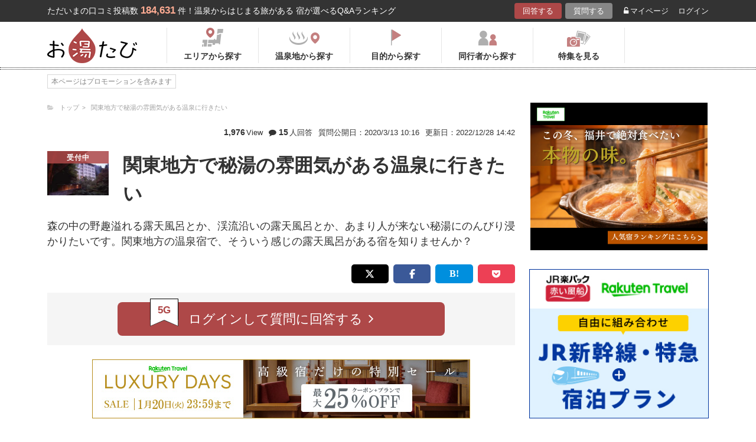

--- FILE ---
content_type: text/html; charset=UTF-8
request_url: https://oyutabi.biglobe.ne.jp/t2103/h5377/
body_size: 11846
content:
<!doctype html>
<html lang="ja">
<head>
        <!-- Optimize Next -->
    <script>(function(p,r,o,j,e,c,t,g){
            p['_'+t]={};g=r.createElement('script');g.src='https://www.googletagmanager.com/gtm.js?id=GTM-'+t;r[o].prepend(g);
            g=r.createElement('style');g.innerText='.'+e+t+'{visibility:hidden!important}';r[o].prepend(g);
            r[o][j].add(e+t);setTimeout(function(){if(r[o][j].contains(e+t)){r[o][j].remove(e+t);p['_'+t]=0}},c)
        })(window,document,'documentElement','classList','loading',2000,'KCD9HMSQ')</script>
    <!-- End Optimize Next -->
    <meta charset="utf-8">
    <meta name="viewport" content="width=device-width, initial-scale=1">
    <title>関東地方で秘湯の雰囲気がある温泉に行きたい 塩原温泉　明賀屋（みょうがや）本館の口コミ | お湯たび</title>
    <meta name="description" content="塩原温泉にある「明賀屋本館」はいかがでしょうか。温泉は2色のにごり湯で全て源泉かけ流し。特に川岸露天風呂は鹿股川に手の届きそうな場所にあり野趣あふれる爽快な湯あみが体験できます。食事はとちぎ和牛や岩魚や山女など地元の旬の食材を使った会席料理を味わえます。館内もお部屋も和風でとても落ち着きます。">

    <link rel="icon" href="/img/favicon/favicon16.png" sizes="16x16" type="image/png">
<link rel="icon" href="/img/favicon/favicon32.png" sizes="32x32" type="image/png">
<link rel="icon" href="/img/favicon/favicon192.png" sizes="192x192" type="image/png">

    <meta property="og:title" content="関東地方で秘湯の雰囲気がある温泉に行きたい 塩原温泉　明賀屋（みょうがや）本館の口コミ | お湯たび">
    <meta property="og:url" content="https://oyutabi.biglobe.ne.jp/t2103/h5377/">
            <meta property="og:type" content="article">
        <meta property="og:locale" content="ja_JP">
    <meta property="og:site_name" content="お湯たび">
    <meta property="og:image" content="https://img.travel.rakuten.co.jp/share/HOTEL/20095/20095.jpg">
    <meta property="og:description" content="塩原温泉にある「明賀屋本館」はいかがでしょうか。温泉は2色のにごり湯で全て源泉かけ流し。特に川岸露天風呂は鹿股川に手の届きそうな場所にあり野趣あふれる爽快な湯あみが体験できます。食事はとちぎ和牛や岩魚や山女など地元の旬の食材を使った会席料理を味わえます。館内もお部屋も和風でとても落ち着きます。">

<!--[if lt IE 9]>
<script src="https://img.gpoint.co.jp/common/js/html5shiv.js"></script>
<script src="https://img.gpoint.co.jp/common/js/css3-mediaqueries.js"></script>
<![endif]-->
<script>
        
    document.addEventListener('error', function (e) {
        if (e.target.nodeName === 'IMG') {
            e.target.src = '/img/dummy.gif';
        }
    }, true);
    
</script>


<script>
    
    if (location.pathname.indexOf('/admin/') !== 0 && 'serviceWorker' in navigator) {
        navigator.serviceWorker.getRegistration().then((registration) => {
            if (registration !== undefined) {
                registration.unregister();
                console.log('ServiceWorker unregistered');
            } else {
                console.log('ServiceWorker has not registration');
            }
        }).catch(function (err) {
            console.log('ServiceWorker unregister failed: ', err);
        });
    }
    
</script>

<link rel="stylesheet" href="https://maxcdn.bootstrapcdn.com/font-awesome/4.7.0/css/font-awesome.min.css">
    <script type="application/ld+json">[{"@context":"http:\/\/schema.org","@type":"Article","name":"\u304a\u6e6f\u305f\u3073","headline":"\u95a2\u6771\u5730\u65b9\u3067\u79d8\u6e6f\u306e\u96f0\u56f2\u6c17\u304c\u3042\u308b\u6e29\u6cc9\u306b\u884c\u304d\u305f\u3044 \u5869\u539f\u6e29\u6cc9\u3000\u660e\u8cc0\u5c4b\uff08\u307f\u3087\u3046\u304c\u3084\uff09\u672c\u9928\u306e\u53e3\u30b3\u30df | \u304a\u6e6f\u305f\u3073","mainEntityOfPage":{"@type":"WebPage","@id":"https:\/\/oyutabi.biglobe.ne.jp\/t2103\/h5377\/"},"image":{"@type":"ImageObject","url":"https:\/\/img.travel.rakuten.co.jp\/share\/HOTEL\/20095\/20095.jpg","width":696,"height":479},"datePublished":"2020-03-12T16:22:03+09:00","dateModified":"2022-12-28T14:42:36+09:00","author":{"@type":"Person","name":"RRgypsies"},"publisher":{"@type":"Organization","name":"\u304a\u6e6f\u305f\u3073\u7de8\u96c6\u90e8","logo":{"@type":"ImageObject","url":"https:\/\/oyutabi.biglobe.ne.jp\/img\/logo_oyutabi.png","width":152,"height":59}},"description":"\u5869\u539f\u6e29\u6cc9\u306b\u3042\u308b\u300c\u660e\u8cc0\u5c4b\u672c\u9928\u300d\u306f\u3044\u304b\u304c\u3067\u3057\u3087\u3046\u304b\u3002\u6e29\u6cc9\u306f2\u8272\u306e\u306b\u3054\u308a\u6e6f\u3067\u5168\u3066\u6e90\u6cc9\u304b\u3051\u6d41\u3057\u3002\u7279\u306b\u5ddd\u5cb8\u9732\u5929\u98a8\u5442\u306f\u9e7f\u80a1\u5ddd\u306b\u624b\u306e\u5c4a\u304d\u305d\u3046\u306a\u5834\u6240\u306b\u3042\u308a\u91ce\u8da3\u3042\u3075\u308c\u308b\u723d\u5feb\u306a\u6e6f\u3042\u307f\u304c\u4f53\u9a13\u3067\u304d\u307e\u3059\u3002\u98df\u4e8b\u306f\u3068\u3061\u304e\u548c\u725b\u3084\u5ca9\u9b5a\u3084\u5c71\u5973\u306a\u3069\u5730\u5143\u306e\u65ec\u306e\u98df\u6750\u3092\u4f7f\u3063\u305f\u4f1a\u5e2d\u6599\u7406\u3092\u5473\u308f\u3048\u307e\u3059\u3002\u9928\u5185\u3082\u304a\u90e8\u5c4b\u3082\u548c\u98a8\u3067\u3068\u3066\u3082\u843d\u3061\u7740\u304d\u307e\u3059\u3002"},{"@context":"http:\/\/schema.org","@type":"LodgingBusiness","name":"\u5869\u539f\u6e29\u6cc9\u3000\u660e\u8cc0\u5c4b\uff08\u307f\u3087\u3046\u304c\u3084\uff09\u672c\u9928","image":"https:\/\/img.travel.rakuten.co.jp\/share\/HOTEL\/20095\/20095.jpg","aggregateRating":{"@type":"AggregateRating","ratingValue":"3.5","reviewCount":1},"address":{"@type":"PostalAddress","streetAddress":"","addressRegion":"","postalCode":"\u3012329-2921","addressCountry":{"@type":"Country","name":"\u65e5\u672c"}}}]</script>

    <link rel="canonical" href="https://oyutabi.biglobe.ne.jp/t2103/h5377/">

    <link rel="stylesheet" href="https://cdnjs.cloudflare.com/ajax/libs/Swiper/3.4.1/css/swiper.min.css">
    <link rel="stylesheet" media="all" href="https://oyutabi.biglobe.ne.jp/css/ranking-qa.css?ver="/>
    <link rel="stylesheet" media="all" href="https://oyutabi.biglobe.ne.jp/css/menu.css?ver="/>
    <link rel="stylesheet" media="all" href="https://oyutabi.biglobe.ne.jp/css/widgets/search_box.css?ver="/>
    <link href="/css/snitch-modal.css" rel="stylesheet" type="text/css">
    <!-- Google Tag Manager -->
<script>(function (w, d, s, l, i) {
        w[l] = w[l] || [];
        w[l].push({
            'gtm.start':
                new Date().getTime(), event: 'gtm.js'
            });
        var f = d.getElementsByTagName(s)[0],
            j = d.createElement(s), dl = l != 'dataLayer' ? '&l=' + l : '';
        j.async = true;
        j.src =
            'https://www.googletagmanager.com/gtm.js?id=' + i + dl;
        f.parentNode.insertBefore(j, f);
        })(window, document, 'script', 'dataLayer', 'GTM-MNS5LCX');</script>
<!-- End Google Tag Manager -->
<!-- Global site tag (gtag.js) - Google Analytics -->

    <script async src="https://www.googletagmanager.com/gtag/js?id=UA-138034717-1"></script>
    <script>
        window.dataLayer = window.dataLayer || [];
        function gtag(){dataLayer.push(arguments);}
        gtag('js', new Date());

        gtag('config', 'UA-138034717-1');
    </script>
</head>

<body>
<!-- Google Tag Manager (noscript) -->
<noscript>
    <iframe src="https://www.googletagmanager.com/ns.html?id=GTM-MNS5LCX"
            height="0" width="0" style="display:none;visibility:hidden"></iframe>
</noscript>
<!-- End Google Tag Manager (noscript) -->
<!--▼headerSP▼-->
<header>
    <nav class="sp-header nopc">
        <ul class="sp-header-btn">
            <li class="sp-header-logo">
                <a href="/">
                    <img src="https://oyutabi.biglobe.ne.jp/img/logo_oyutabi.png" alt="お湯たび" width="100" height="39">
                </a>
            </li>
            <!-- TODO: 検索
            <li class="sp-header-search"> <i class="fa fa-search" aria-hidden="true"></i> <span>検索</span> </li>
            -->
            </li>
            <label for="trigger">
                <div class="sp-header-menu"> <i class="fa fa-bars" aria-hidden="true"></i><span>メニュー</span> </div>
            </label>
            <div class="modal_wrap">
                <input id="trigger" type="checkbox">
                <div class="modal_overlay">
                    <label for="trigger" class="modal_trigger"></label>
                    <div class="modal_content">
                        <label for="trigger" class="close_button">×</label>
                        <div class="top-botton">
                            <div class="btn-header-a"><a href="/rec/#question-area">回答する</a></div>
                            <div class="btn-header-q"><a href="/post/">質問する</a></div>
                        </div>
                        <ul class="fullmod-body">
							<li><a class="drawer-menu-item arrow" href="/">お湯たびトップページ</a></li>
                            <li><a class="drawer-menu-item arrow" href="/area/">エリアから探す</a></li>
                            <li><a class="drawer-menu-item arrow" href="/spot/">温泉地から探す</a></li>
                            <li><a class="drawer-menu-item arrow" href="/purpose/">目的から探す</a></li>
                            <li><a class="drawer-menu-item arrow" href="/who/">同行者から探す</a></li>
                            <li><a class="drawer-menu-item arrow" href="/feature/?utm_source=bnr&utm_campaign=menu">特集を見る</a></li>
                            <!-- TODO Phase 2
                            <li><a class="drawer-menu-item arrow" href="/mypage/like/">お気に入り</a></li>
                            -->
                            <li><a class="drawer-menu-item arrow" href="/mypage/theme/">マイページ</a></li>
                                                            <li><a class="drawer-menu-item arrow" href="/auth/login/">ログイン</a></li>
                                                        <li><a class="drawer-menu-item arrow" href="/guide/">ご利用ガイド</a></li>
                        </ul>
                    </div>
                </div>
            </div>
            </li>
        </ul>
    </nav>
</header>
<!--▲headerSP▲-->


<div id="gpointbody_qg">

    <!--header-->
    <header>
    <div class="pc-header nosp">
        <div class="header-top-area">
            <div class="header-top clearfix">
                <p class="leadtext pc-header-notext">ただいまの口コミ投稿数<span
                            class="leadtext-color">184,631</span>件！温泉からはじまる旅がある 宿が選べるQ&Aランキング
                </p>
                <ul class="header-top-btn">
                    <li class="btn-header-a">
                        <a href="/rec/#question-area">回答する</a>
                    </li>
                    <li class="btn-header-q">
                        <a href="/post/">質問する</a>
                    </li>
                                        <li class="btn-header-text">
                        <a href="/mypage/theme/">
                            <i class="fa fa-unlock-alt" aria-hidden="true"></i>マイページ</a>
                    </li>
                    <li class="btn-header-text">
                                                    <a href="/auth/login/">ログイン</a>
                                            </li>
                </ul>
            </div>
        </div>
        <div class="header-bottom-area">
            <div class="header-bottom">
                <a href="/">
                    <img src="https://oyutabi.biglobe.ne.jp/img/logo_oyutabi.png" alt="お湯たび" class="oyutabi-logo" width="152" height="59">
                </a>
                <ul class="header-bottom-btn" itemscope itemtype="http://www.schema.org/SiteNavigationElement">
                    <li class="header-bottom-btn-area" itemprop="name">
                        <a href="/area/" itemprop="URL">
                            <span>エリアから探す</span>
                        </a>
                    </li>
                    <li class="header-bottom-btn-onsen" itemprop="name">
                        <a href="/spot/" itemprop="URL">
                            <span>温泉地から探す</span>
                        </a>
                    </li>
                    <li class="header-bottom-btn-purpose" itemprop="name">
                        <a href="/purpose/" itemprop="URL">
                            <span>目的から探す</span>
                        </a>
                    </li>
                    <li class="header-bottom-btn-partner" itemprop="name">
                        <a href="/who/" itemprop="URL">
                            <span>同行者から探す</span>
                        </a>
                    </li>
                    <li class="header-bottom-btn-feature" itemprop="name">
                        <a href="/feature/?utm_source=bnr&utm_campaign=menu" itemprop="URL">
                            <span>特集を見る</span>
                        </a>
                    </li>
                </ul>
            </div>
        </div>
    </div>
</header>




    
    <!--main-->
    <main>
        <article>
            <section class="question-area">
    <div class="qa-info">
            <ul class="panlist plist-tag nosp"
        itemscope itemtype="http://schema.org/BreadcrumbList">
        <li itemprop="itemListElement" itemscope itemtype="http://schema.org/ListItem">
            <i class="fa fa-folder-open" aria-hidden="true"></i>
            <a itemprop="item" href="/">
                <span itemprop="name">トップ</span>
            </a>
            <meta itemprop="position" content="1" />
        </li>
                    <li itemprop="itemListElement" itemscope itemtype="http://schema.org/ListItem">
                <a itemprop="item" href="/t2103/">
                    <span itemprop="name">関東地方で秘湯の雰囲気がある温泉に行きたい</span>
                </a>
                <meta itemprop="position" content="2" />
            </li>
            </ul>
        <div class="add-break-for-mobile">
            <ul>
                <li><span>1,976</span>View</li>
                <li class="qa-info-qdate"><i class="fa fa-comment" aria-hidden="true"></i><span>15</span>人回答</li>
            </ul>
            <ul>
                <li class="qa-info-qdate">質問公開日：2020/3/13 10:16</li>
                <li class="qa-info-qdate">更新日：2022/12/28 14:42</li>
            </ul>
        </div>
    </div>

    
    <ul class="qa-main">
        <li class="qa-img">
                                                <span class="img-squ squ-current"><span class="squ-txt">受付中</span></span>
                            
            <img class="js-lazy-image" src="https://oyutabi.biglobe.ne.jp/img/dummy.gif"
                       data-src="https://img.travel.rakuten.co.jp/share/HOTEL/20095/20095.jpg"
                       alt="塩原温泉　明賀屋（みょうがや）本館" border="0">        </li>
        <li class="qa-title"><h1><!-- logly_title_begin -->
                関東地方で秘湯の雰囲気がある温泉に行きたい<!-- logly_title_end --></h1></li>
    </ul>

    <p class="qa-sub"><!-- logly_body_begin -->
        森の中の野趣溢れる露天風呂とか、渓流沿いの露天風呂とか、あまり人が来ない秘湯にのんびり浸かりたいです。関東地方の温泉宿で、そういう感じの露天風呂がある宿を知りませんか？<!-- logly_body_end --></p>

    <div class="bkm-sns clearfix">
        <!-- --todo-- いったんとり -->
        <!--<div class="btn-bkm">
                    </div>-->

        <ul class="sns-area nosp">
    <li class="tw"><a href="javascript:void(0)"
                      onclick="tweet('https://oyutabi.biglobe.ne.jp/t2103/h5377/', '関東地方で秘湯の雰囲気がある温泉に行きたい 塩原温泉　明賀屋（みょうがや）本館の口コミ | お湯たび')"><i
                    class="fa fa-twitter"></i></a></li>
    <li class="fb"><a href="javascript:void(0)"
                      onclick="facebook('https://oyutabi.biglobe.ne.jp/t2103/h5377/')"><i
                    class="fa fa-facebook"></i></a></li>
    <li class="ha"><a href="javascript:void(0)"
                      onclick="hatebo('https://oyutabi.biglobe.ne.jp/t2103/h5377/', '関東地方で秘湯の雰囲気がある温泉に行きたい 塩原温泉　明賀屋（みょうがや）本館の口コミ | お湯たび')"><span
                    class="fa-hatena"></span></a></li>
    <li class="po"><a
                href="http://getpocket.com/edit?url=https%3A%2F%2Foyutabi.biglobe.ne.jp%2Ft2103%2Fh5377%2F&title=%E9%96%A2%E6%9D%B1%E5%9C%B0%E6%96%B9%E3%81%A7%E7%A7%98%E6%B9%AF%E3%81%AE%E9%9B%B0%E5%9B%B2%E6%B0%97%E3%81%8C%E3%81%82%E3%82%8B%E6%B8%A9%E6%B3%89%E3%81%AB%E8%A1%8C%E3%81%8D%E3%81%9F%E3%81%84%20%E5%A1%A9%E5%8E%9F%E6%B8%A9%E6%B3%89%E3%80%80%E6%98%8E%E8%B3%80%E5%B1%8B%EF%BC%88%E3%81%BF%E3%82%87%E3%81%86%E3%81%8C%E3%82%84%EF%BC%89%E6%9C%AC%E9%A4%A8%E3%81%AE%E5%8F%A3%E3%82%B3%E3%83%9F%20%7C%20%E3%81%8A%E6%B9%AF%E3%81%9F%E3%81%B3"
                onclick="window.open(this.href, 'FBwindow', 'width=550, height=350, menubar=no, toolbar=no, scrollbars=yes'); return false;"><i
                    class="fa fa-get-pocket"></i></a></li>
</ul>
    </div>

            <div class="btn-post-area">
                            <a href="https://oyutabi.biglobe.ne.jp/post/t2103/" class="btn-post rank_button">
                    <span class="nomal_rank_button">5G</span>
                    <span>ログインして質問に回答する<i class="fa fa-angle-right" aria-hidden="true"></i></span>
                </a>
                    </div>
    </section>

                            <div class="rank-title nopc"><strong>1</strong>人がこのホテルを選んでます</div>
                <section class="ranking-area">

                                            <div class="hotel-box">
                            <div class="hotel-name">
                                <h2><a href="/h5377/" target="">「塩原温泉　明賀屋（みょうがや）本館」に関する口コミ</a></h2>
                            </div>
                            <div class="hotel-box-in">
                                <div class="hotel-img">
                                    <div class="hotel-push"><span class="squ-txt"><span class="red"><span
                                                    class="choice">1</span>人</span><span
                                                    class="nopc"> / 15人</span>が<span
                                                    class="nosp"><br></span>おすすめ！</span>
                                    </div>
                                            <a href="https://hb.afl.rakuten.co.jp/hgc/1801b452.a40c5ce0.1801b453.276a899c/?pc=http%3A%2F%2Ftravel.rakuten.co.jp%2FHOTEL%2F20095%2Fgallery.html" class="ranking_qa_img" target="_blank" rel="nofollow" data-rank="1" data-click-count-hotelid="5377">
                            <img class="js-lazy-image" src="https://oyutabi.biglobe.ne.jp/img/dummy.gif"
                 data-src="https://img.travel.rakuten.co.jp/share/HOTEL/20095/20095.jpg" alt="塩原温泉　明賀屋（みょうがや）本館"
                 border="0">
                <div class="more_img_link">
            <i class="fa fa-picture-o" aria-hidden="true"></i>
            <i class="fa fa-picture-o" aria-hidden="true"></i>
        </div>
    </a>
                                </div>
                                <div class="hotel-info">
                                    <ul class="point">
                                                                                <li>
                                            <img src="https://oyutabi.biglobe.ne.jp/img/icon_star35.png" alt>
                                            <span class="points-txt">3.5</span>
                                        </li>
                                                                                <li class="points-comment">クチコミ数 : <a href="/h5377/">19件</a></li>
                                    </ul>
                                    <p class="add">栃木県那須塩原市塩原353
                                        <span class="map nosp">
                                                                                    <a href="https://hb.afl.rakuten.co.jp/hgc/1801b452.a40c5ce0.1801b453.276a899c/?pc=http%3A%2F%2Ftravel.rakuten.co.jp%2FHOTEL%2F20095%2Frtmap.html"
                                               target="_blank" rel="nofollow" data-click-count-hotelid="5377">
                                                <i class="fa fa-map-marker" aria-hidden="true"></i>
                                                地図
                                            </a>
                                                                            </span>
                                    </p>
                                    <div class="input__btn__area">
            <p class="btn-lowest">
                        <a href="https://hb.afl.rakuten.co.jp/hgc/1801b452.a40c5ce0.1801b453.276a899c/?pc=http%3A%2F%2Fhotel.travel.rakuten.co.jp%2Fhotelinfo%2Fplan%2F20095%23sort_kin_min" class="ranking_qa_btn" target="_blank" rel="nofollow" data-rank="1" data-click-count-hotelid="5377">
                <span class="flex-column"><img src="/img/shopbnr/GA0000105317.gif" alt="楽天トラベル" width="70" height="35"><span class="txt-column">料金を表示</span></span>
            </a>
        </p>
        </div>
<div class="chkcoupon-box">
    <a href="https://hb.afl.rakuten.co.jp/hgc/1801b452.a40c5ce0.1801b453.276a899c/?pc=https%3A%2F%2Fcoupon.travel.rakuten.co.jp%2Fcoupon%2Fhotel%2F20095" class="chkcoupon-btn" target="_blank" rel="sponsored noopener"><img src="/img/ico_coupon_rd.svg" alt="" width="30" height="18">割引クーポンをチェック</a>
    <div class="chkcoupon-ribbon is-left"></div>
    <div class="chkcoupon-ribbon is-right"></div>
</div>
                                </div>
                            </div>

                                                            <div class="answer-box">
                                    <ul class="ans-comment">
                                        <li>
                                            <div class="comment-ttl">
                                                <div class="mr8"><h3>野趣あふれる爽快な湯あみが体験できます</h3></div>
                                                <div>
    <a href="javascript:void(0)"
       onclick="switchLikeAnswer(66476);">
        <span id="like-area-66476"
              class="comment-like like-off">
            <span>
                <i id="like-icon-66476"
                   class="fa fa-heart-o" aria-hidden="true"></i>
                <span class="nosp">いいね！</span>
            </span>
            <span id="like-num-66476"
                  >
                0
            </span>
        </span>
    </a>
</div>                                            </div>
                                        </li>
                                        <li>
                                            塩原温泉にある「明賀屋本館」はいかがでしょうか。温泉は2色のにごり湯で全て源泉かけ流し。特に川岸<b>露天風呂</b>は鹿股川に手の届きそうな場所にあり野趣あふれる爽快な湯あみが体験できます。食事はとちぎ和牛や岩魚や山女など地元の旬の食材を使った会席料理を味わえます。館内もお部屋も和風でとても落ち着きます。
                                            <div class="post-user-name small-gray">
                                                    <span class="official-user-icon-box">
        <img src="/img/guide/official-user/icon_official.png" class="official-user-icon" alt="" width="24" height="24">
    </span>
                                                Natural Scienceさんの回答（投稿日：2021/8/20）
                                            </div>
                                        </li>
                                    </ul>
                                    <p class="comment-report">
    <a href="javascript:void(0)" onclick="snitchModal(66476)" data-target="modal-pic" class="modal_open">通報する</a>
</p>                                </div>
                                                    </div>
                    
                    
                        <div class="theme-tag-area">
        <p>関連キーワード</p>
        <ul class="tag-box">
                            <li><a href="/00b006/">北関東</a></li>
                            <li><a href="/00b007/">首都圏</a></li>
                            <li><a href="/d025/">露天風呂</a></li>
                            <li><a href="/d0fc/">関東</a></li>
                            <li><a href="/d1d0/">秘湯</a></li>
                            <li><a href="/f048/">20,000円以上</a></li>
                    </ul>
    </div>

                </section>
            
            <!-- todo 他のホテルリンク-->
            <section class="more-hotel">
                <div class="sub-title">
                    <h2><span class="sub-ttl-m">この質問ではこちらのホテルも選ばれてます</span></h2>
                </div>
                <ul class="panel-hotel-large">
                                                                        <li>
                                <a href="/t2103/h5968/">
                                    <p><span>4人</span>がおすすめ！</p>
                                    <div class="hotel-img">
                                                                                    <img class="js-lazy-image" src="/img/dummy.gif"
                                                   data-src="https://img.travel.rakuten.co.jp/share/HOTEL/39211/39211.jpg" alt="法師温泉　長寿館"
                                                 border="0">
                                                                            </div>
                                    <p><b>法師温泉　長寿館</b></p>
                                </a>
                            </li>
                                                                                                <li>
                                <a href="/t2103/h5331/">
                                    <p><span>3人</span>がおすすめ！</p>
                                    <div class="hotel-img">
                                                                                    <img class="js-lazy-image" src="/img/dummy.gif"
                                                   data-src="https://img.travel.rakuten.co.jp/share/HOTEL/5650/5650.jpg" alt="塩原温泉　やまの宿　下藤屋"
                                                 border="0">
                                                                            </div>
                                    <p><b>塩原温泉　やまの宿　下藤屋</b></p>
                                </a>
                            </li>
                                                                                                <li>
                                <a href="/t2103/h3856/">
                                    <p><span>1人</span>がおすすめ！</p>
                                    <div class="hotel-img">
                                                                                    <img class="js-lazy-image" src="/img/dummy.gif"
                                                   data-src="https://img.travel.rakuten.co.jp/share/HOTEL/142937/142937.jpg" alt="自家源泉かけ流しの宿　会津芦ノ牧温泉　仙峡閣"
                                                 border="0">
                                                                            </div>
                                    <p><b>自家源泉かけ流しの宿　会津芦ノ牧温泉　仙峡閣</b></p>
                                </a>
                            </li>
                                                                                                <li>
                                <a href="/t2103/h4999/">
                                    <p><span>1人</span>がおすすめ！</p>
                                    <div class="hotel-img">
                                                                                    <img class="js-lazy-image" src="/img/dummy.gif"
                                                   data-src="https://img.travel.rakuten.co.jp/share/HOTEL/7779/7779.jpg" alt="鬼怒川温泉　静寂とまごころの宿　七重八重"
                                                 border="0">
                                                                            </div>
                                    <p><b>鬼怒川温泉　静寂とまごころの宿　七重八重</b></p>
                                </a>
                            </li>
                                                                                                <li>
                                <a href="/t2103/h5020/">
                                    <p><span>1人</span>がおすすめ！</p>
                                    <div class="hotel-img">
                                                                                    <img class="js-lazy-image" src="/img/dummy.gif"
                                                   data-src="https://img.travel.rakuten.co.jp/share/HOTEL/151342/151342.jpg" alt="日光・奥鬼怒温泉郷の山の宿　八丁の湯"
                                                 border="0">
                                                                            </div>
                                    <p><b>日光・奥鬼怒温泉郷の山の宿　八丁の湯</b></p>
                                </a>
                            </li>
                                                                                                <li>
                                <a href="/t2103/h5347/">
                                    <p><span>1人</span>がおすすめ！</p>
                                    <div class="hotel-img">
                                                                                    <img class="js-lazy-image" src="/img/dummy.gif"
                                                   data-src="https://img.travel.rakuten.co.jp/share/HOTEL/106120/106120.jpg" alt="秘湯にごり湯の宿　渓雲閣"
                                                 border="0">
                                                                            </div>
                                    <p><b>秘湯にごり湯の宿　渓雲閣</b></p>
                                </a>
                            </li>
                                                                                                                                                                                                </ul>

                <p class="btn-rank-next"><a href="/t2103/"><i class="fa fa-angle-left" aria-hidden="true"></i> 質問ページに戻る</a></p>
            </section>

            <ul class="sns-area nosp">
    <li class="tw"><a href="javascript:void(0)"
                      onclick="tweet('https://oyutabi.biglobe.ne.jp/t2103/h5377/', '関東地方で秘湯の雰囲気がある温泉に行きたい 塩原温泉　明賀屋（みょうがや）本館の口コミ | お湯たび')"><i
                    class="fa fa-twitter"></i></a></li>
    <li class="fb"><a href="javascript:void(0)"
                      onclick="facebook('https://oyutabi.biglobe.ne.jp/t2103/h5377/')"><i
                    class="fa fa-facebook"></i></a></li>
    <li class="ha"><a href="javascript:void(0)"
                      onclick="hatebo('https://oyutabi.biglobe.ne.jp/t2103/h5377/', '関東地方で秘湯の雰囲気がある温泉に行きたい 塩原温泉　明賀屋（みょうがや）本館の口コミ | お湯たび')"><span
                    class="fa-hatena"></span></a></li>
    <li class="po"><a
                href="http://getpocket.com/edit?url=https%3A%2F%2Foyutabi.biglobe.ne.jp%2Ft2103%2Fh5377%2F&title=%E9%96%A2%E6%9D%B1%E5%9C%B0%E6%96%B9%E3%81%A7%E7%A7%98%E6%B9%AF%E3%81%AE%E9%9B%B0%E5%9B%B2%E6%B0%97%E3%81%8C%E3%81%82%E3%82%8B%E6%B8%A9%E6%B3%89%E3%81%AB%E8%A1%8C%E3%81%8D%E3%81%9F%E3%81%84%20%E5%A1%A9%E5%8E%9F%E6%B8%A9%E6%B3%89%E3%80%80%E6%98%8E%E8%B3%80%E5%B1%8B%EF%BC%88%E3%81%BF%E3%82%87%E3%81%86%E3%81%8C%E3%82%84%EF%BC%89%E6%9C%AC%E9%A4%A8%E3%81%AE%E5%8F%A3%E3%82%B3%E3%83%9F%20%7C%20%E3%81%8A%E6%B9%AF%E3%81%9F%E3%81%B3"
                onclick="window.open(this.href, 'FBwindow', 'width=550, height=350, menubar=no, toolbar=no, scrollbars=yes'); return false;"><i
                    class="fa fa-get-pocket"></i></a></li>
</ul>

        </article>

        <aside>
    <div id="sidebar_1"></div>
    <div id="refines"></div>
    
            
            

    
    
    
    
        
    <div id="aside_bottom"></div>
</aside>

            <ul class="panlist mlr8 nopc"
        itemscope itemtype="http://schema.org/BreadcrumbList">
        <li itemprop="itemListElement" itemscope itemtype="http://schema.org/ListItem">
            <i class="fa fa-folder-open" aria-hidden="true"></i>
            <a itemprop="item" href="/">
                <span itemprop="name">トップ</span>
            </a>
            <meta itemprop="position" content="1" />
        </li>
                    <li itemprop="itemListElement" itemscope itemtype="http://schema.org/ListItem">
                <a itemprop="item" href="/t2103/">
                    <span itemprop="name">関東地方で秘湯の雰囲気がある温泉に行きたい</span>
                </a>
                <meta itemprop="position" content="2" />
            </li>
            </ul>

    </main>

    <!--footer-->
<footer id="offset">

            <section class="post-entry-box">
            <p class="ttl">お湯たびで質問してみませんか？</p>
            お湯たびは、みんなが選んだホテルを検索できるホテル予約サイトです。質問/回答機能で相互アドバイスをすれば、マイル・電子マネーに交換できるＧポイント(1Ｇポイント＝1円)相当がどんどんたまる！
            <p class="btn-post-entry"><a
                        href="https://www.gpoint.co.jp/scripts/register/RegistUserBasicEntry.do?siteid=81007087&serviceid=R10000100373"><span>新規登録（無料）はこちら<i
                                class="fa fa-angle-right" aria-hidden="true"></i></span></a></p>
        </section>
    
    <div class="ft-area-bg ">
        <div class="ft-area-box">

            <div class="box-area">
                <p class="ft-area-top nosp">お湯たびについて</p>
                <p class="ft-vision nosp">
                <p class="nosp">
                    温泉宿探しQ&Aサイト「お湯たび」は、皆のおすすめ旅館の口コミがランキングに！露天風呂、秘湯、浴衣、部屋食、インスタ映え、日帰り温泉、連泊割や当日割…あなたの旅行プランに理想の宿を、全国のユーザーが一緒に探してくれます。今話題の「美人の湯」や「長寿の湯」など、温泉の効能で宿探しをしてみませんか？</p>
                <p class="ft-area-top">温泉地から探す</p>
                <ul class="ft-area-link">
                    <li><a href="/01g000/">定山渓温泉</a></li>
                    <li><a href="/01g001/">登別温泉</a></li>
                    <li><a href="/01g002/">十勝川温泉</a></li>
                    <li><a href="/01g003/">湯の川温泉（北海道）</a></li>
                    <li><a href="/05g005/">乳頭温泉</a></li>
                    <li><a href="/04g007/">鳴子温泉</a></li>
                    <li><a href="/04g008/">秋保温泉</a></li>
                    <li><a href="/07g009/">東山温泉</a></li>
                    <li><a href="/06g00a/">蔵王温泉</a></li>
                    <li><a href="/06g00b/">銀山温泉</a></li>
                    <li><a href="/09g00c/">草津温泉</a></li>
                    <li><a href="/09g00d/">伊香保温泉</a></li>
                    <li><a href="/09g00e/">万座温泉</a></li>
                    <li><a href="/09g00f/">四万温泉</a></li>
                    <li><a href="/08g010/">鬼怒川温泉</a></li>
                    <li><a href="/08g012/">塩原温泉</a></li>
                    <li><a href="/16g013/">野沢温泉</a></li>
                    <li><a href="/16g014/">白骨温泉</a></li>
                    <li><a href="/17g015/">月岡温泉</a></li>
                    <li><a href="/15g016/">石和温泉</a></li>
                    <li><a href="/14g018/">湯河原温泉</a></li>
                    <li><a href="/21g01a/">伊東温泉</a></li>
                    <li><a href="/21g033/">修善寺温泉</a></li>
                    <li><a href="/21g034/">下田温泉（静岡県）</a></li>
                    <li><a href="/19g01b/">和倉温泉</a></li>
                    <li><a href="/19g01c/">山中温泉</a></li>
                    <li><a href="/20g01d/">あわら温泉</a></li>
                    <li><a href="/18g01e/">宇奈月温泉</a></li>
                    <li><a href="/22g01f/">下呂温泉</a></li>
                    <li><a href="/22g020/">平湯温泉</a></li>
                    <li><a href="/22g021/">新穂高温泉</a></li>
                    <li><a href="/28g022/">城崎温泉</a></li>
                    <li><a href="/28g023/">有馬温泉</a></li>
                    <li><a href="/30g024/">白浜温泉</a></li>
                    <li><a href="/30g035/">勝浦温泉</a></li>
                    <li><a href="/38g028/">道後温泉</a></li>
                    <li><a href="/37g029/">こんぴら温泉</a></li>
                    <li><a href="/31g02a/">三朝温泉</a></li>
                    <li><a href="/32g02b/">玉造温泉</a></li>
                    <li><a href="/31g02c/">皆生温泉</a></li>
                    <li><a href="/33g02d/">湯原温泉</a></li>
                    <li><a href="/44g02e/">別府温泉</a></li>
                    <li><a href="/43g030/">黒川温泉</a></li>
                    <li><a href="/46g032/">霧島温泉</a></li>
                    <li><a href="/02g004/">酸ヶ湯温泉</a></li>
                    <li><a href="/05g006/">玉川温泉</a></li>
                    <li><a href="/08g011/">日光湯元温泉</a></li>
                    <li><a href="/14g017/">箱根温泉</a></li>
                    <li><a href="/24g025/">伊勢・鳥羽温泉</a></li>
                    <li><a href="/24g026/">志摩温泉</a></li>
                    <li><a href="/36g027/">大歩危祖谷温泉</a></li>
                    <li><a href="/44g02f/">由布院温泉</a></li>
                    <li><a href="/21g019/">熱海温泉</a></li>
                    <li><a href="/46g031/">指宿温泉</a></li>
                </ul>
                <p class="ft-area-top nosp">都道府県から探す</p>
                <div class="ft-area-link nosp ft-area-list-box">
                    <p class="ft-area-list">北海道・東北</p>
                    <ul>
                        <li><a href="/010000/">北海道</a></li>
                        <li><a href="/020000/">青森県</a></li>
                        <li><a href="/030000/">岩手県</a></li>
                        <li><a href="/040000/">宮城県</a></li>
                        <li><a href="/050000/">秋田県</a></li>
                        <li><a href="/060000/">山形県</a></li>
                        <li><a href="/070000/">福島県</a></li>
                    </ul>
                </div>
                <div class="ft-area-link nosp ft-area-list-box">
                    <p class="ft-area-list">北関東</p>
                    <ul>
                        <li><a href="/080000/">栃木県</a></li>
                        <li><a href="/090000/">群馬県</a></li>
                        <li><a href="/100000/">茨城県</a></li>
                    </ul>
                </div>
                <div class="ft-area-link nosp ft-area-list-box">
                    <p class="ft-area-list">首都圏</p>
                    <ul>
                        <li><a href="/110000/">埼玉県</a></li>
                        <li><a href="/120000/">千葉県</a></li>
                        <li><a href="/130000/">東京都</a></li>
                        <li><a href="/140000/">神奈川県</a></li>
                    </ul>
                </div>
                <div class="ft-area-link nosp ft-area-list-box">
                    <p class="ft-area-list">甲信越</p>
                    <ul>
                        <li><a href="/150000/">山梨県</a></li>
                        <li><a href="/160000/">長野県</a></li>
                        <li><a href="/170000/">新潟県</a></li>
                    </ul>
                </div>
                <div class="ft-area-link nosp ft-area-list-box">
                    <p class="ft-area-list">北陸</p>
                    <ul>
                        <li><a href="/180000/">富山県</a></li>
                        <li><a href="/190000/">石川県</a></li>
                        <li><a href="/200000/">福井県</a></li>
                    </ul>
                </div>
                <div class="ft-area-link nosp ft-area-list-box">
                    <p class="ft-area-list">東海</p>
                    <ul>
                        <li><a href="/210000/">静岡県</a></li>
                        <li><a href="/220000/">岐阜県</a></li>
                        <li><a href="/230000/">愛知県</a></li>
                        <li><a href="/240000/">三重県</a></li>
                    </ul>
                </div>
                <div class="ft-area-link nosp ft-area-list-box">
                    <p class="ft-area-list">近畿</p>
                    <ul>
                        <li><a href="/250000/">滋賀県</a></li>
                        <li><a href="/260000/">京都府</a></li>
                        <li><a href="/270000/">大阪府</a></li>
                        <li><a href="/280000/">兵庫県</a></li>
                        <li><a href="/290000/">奈良県</a></li>
                        <li><a href="/300000/">和歌山県</a></li>
                    </ul>
                </div>
                <div class="ft-area-link nosp ft-area-list-box">
                    <p class="ft-area-list">中国</p>
                    <ul>
                        <li><a href="/310000/">鳥取県</a></li>
                        <li><a href="/320000/">島根県</a></li>
                        <li><a href="/330000/">岡山県</a></li>
                        <li><a href="/340000/">広島県</a></li>
                        <li><a href="/350000/">山口県</a></li>
                    </ul>
                </div>
                <div class="ft-area-link nosp ft-area-list-box">
                    <p class="ft-area-list">四国</p>
                    <ul>
                        <li><a href="/360000/">徳島県</a></li>
                        <li><a href="/370000/">香川県</a></li>
                        <li><a href="/380000/">愛媛県</a></li>
                        <li><a href="/390000/">高知県</a></li>
                    </ul>
                </div>
                <div class="ft-area-link nosp ft-area-list-box">
                    <p class="ft-area-list">九州・沖縄</p>
                    <ul>
                        <li><a href="/400000/">福岡県</a></li>
                        <li><a href="/410000/">佐賀県</a></li>
                        <li><a href="/420000/">長崎県</a></li>
                        <li><a href="/430000/">熊本県</a></li>
                        <li><a href="/440000/">大分県</a></li>
                        <li><a href="/450000/">宮崎県</a></li>
                        <li><a href="/460000/">鹿児島県</a></li>
                        <li><a href="/470000/">沖縄県</a></li>
                    </ul>
                </div>
                </ul>
            </div>
            <div class="box-link">
                <ul class="ft-txt-link ft-txt-link-right">
                    <li class="menu-list nosp">お湯たび</li>
                    <li>
                        <a href="/about/">お湯たびとは</a>
                    </li>
                    <li>
                        <a href="/guide/">ご利用ガイド</a>
                    </li>
                    <li class="nopc">
                        <a href="https://www.gpoint.co.jp/?utm_source=oyutabi&utm_medium=referral&utm_campaign=footer_link" target="_blank">Ｇポイント</a>
                    </li>
                    <li class="nopc">
                        <ul class="servicelist">
                        </ul>
                    </li>
                    <li class="menu-list nosp">関連サービス</li>
                    <li class="nosp">
                        <a href="https://www.gpoint.co.jp/?utm_source=oyutabi&utm_medium=referral&utm_campaign=footer_link" target="_blank">Ｇポイント</a>
                    </li>
                    <li class="nosp">
                        <ul class="servicelist">
                        </ul>
                    </li>
                </ul>
            </div>
        </div>
    </div>
    <div id="page-top"><p><a id="move-page-top">▲</a></p></div>
</footer>
<div id="GlobalFooterContainer"></div>




</div>

<input type="hidden" id="currentsort" name="currentsort" value="">
<input type="hidden" id="currentfilter" name="currentfilter" value="">
<input type="hidden" id="currentpage" name="currentpage" value="1">
<input type="hidden" id="tagparam" name="tagparam" value="">

<script type="text/javascript" src="https://ajax.googleapis.com/ajax/libs/jquery/1.11.1/jquery.min.js"></script>
<script type="text/javascript" src="https://oyutabi.biglobe.ne.jp/js/common.js?ver="></script>
<script src="https://cdn.jsdelivr.net/npm/dompurify@2.2.7/dist/purify.min.js"></script>
<script type="text/javascript" src="https://oyutabi.biglobe.ne.jp/js/sns.js?ver="></script>
<script type="text/javascript" src="/js/click_count.js?ver="></script>
<script type="text/javascript" src="https://img.gpoint.co.jp/common_m/js/jquery.tada.min.js"></script>

    <script>
        Tada.setup({
            callback: function (i_element) {
                $(i_element).addClass("lazy-loaded");
            }
        });
        $(".js-lazy-image").tada();
    </script>
    <!--Swiper.jsの読み込み -->
    <script src="https://cdnjs.cloudflare.com/ajax/libs/Swiper/5.3.7/js/swiper.min.js"></script>
    <script>
        // Swiperのオプション
        var swiper = new Swiper('.swiper-container', {
            loop: true,
            slidesPerView: 1,
            spaceBetween: 16,
            centeredSlides: true,
            preloadImages: false,
            lazy: {
                loadPrevNext: true
            },
            navigation: {
                nextEl: '.swiper-button-next',
                prevEl: '.swiper-button-prev'
            }
        });
    </script>

<script type="text/javascript" src="https://oyutabi.biglobe.ne.jp/js/like.js?ver="></script>
<script src="https://cdnjs.cloudflare.com/ajax/libs/jquery-balloon-js/1.1.2/jquery.balloon.min.js"
        integrity="sha512-uAuoMmf0Dq6YmQuIeGV8ME1MmXUoBrI5GfUG7lJs09sTn3cLGMBSdP56sJ5LnMXYJZabYC0pvCta9zYMMJPxBA=="
        crossorigin="anonymous"></script>
<script type="text/javascript" src="/js/snitch.js"></script>
<script src="https://top.bcdn.jp/embed/embedGlobalFooter.js"></script>
</body>
</html>


--- FILE ---
content_type: application/javascript
request_url: https://in.treasuredata.com/js/v3/global_id?callback=TreasureJSONPCallback1
body_size: 124
content:
typeof TreasureJSONPCallback1 === 'function' && TreasureJSONPCallback1({"global_id":"e8985714-3059-4e5f-b9e5-5ee64e257536"});